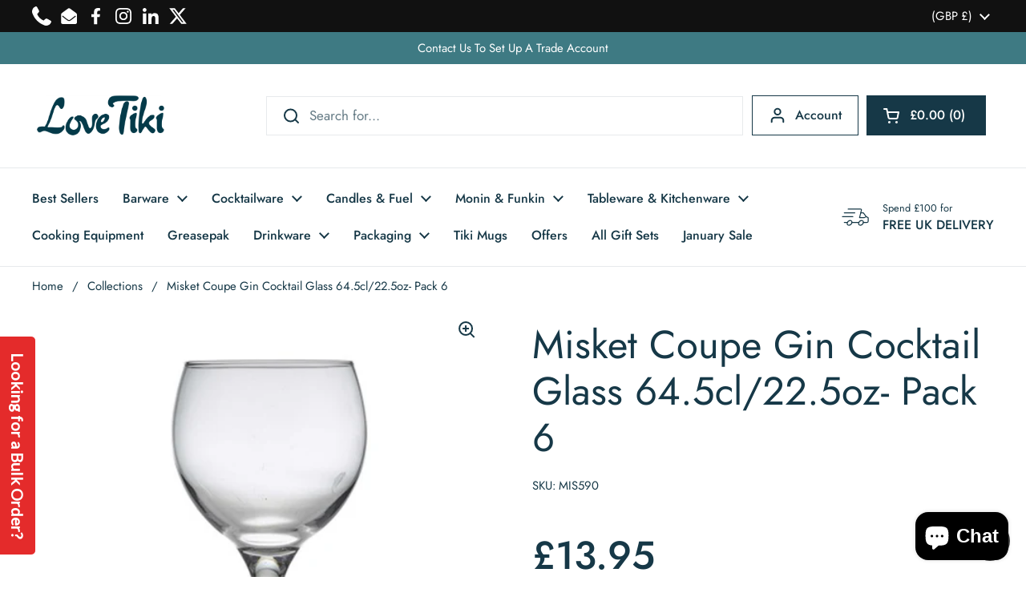

--- FILE ---
content_type: text/javascript; charset=utf-8
request_url: https://lovetiki.com/products/misket-coupe-coupe-gin-cocktail-glass-22oz-6pk.js
body_size: 926
content:
{"id":7425618018478,"title":"Misket Coupe Gin Cocktail Glass 64.5cl\/22.5oz- Pack 6","handle":"misket-coupe-coupe-gin-cocktail-glass-22oz-6pk","description":"\u003cp\u003e\u003cstrong\u003eMisket Coupe Cocktail Glass 64.5cl\/22.5oz 6pk \u003c\/strong\u003e\u003c\/p\u003e\n\u003cp\u003eThis is the perfect cocktail glass for gorgeous large cocktail. From fruity punches to Sangria this is a stylish and practical glass for any occasion.\u003c\/p\u003e\n\u003cp\u003eThis cocktail glass is also ideal for gin and looks beautiful with a gin and tonic\u003c\/p\u003e\n\u003cp\u003e\u003cstrong\u003eProduct Information\u003c\/strong\u003e\u003c\/p\u003e\n\u003cul\u003e\n\u003cli\u003eLarge Capacity - Perfect As Sharing Cocktail Or As A Gin, Tonic Glass\u003c\/li\u003e\n\u003cli\u003eQuality Manufactured Glass - Durable And Consistent Level Of Quality\u003c\/li\u003e\n\u003cli\u003eQuantity: 6 pack\u003c\/li\u003e\n\u003c\/ul\u003e\n\u003cbr\u003e","published_at":"2021-10-28T15:24:45+01:00","created_at":"2021-10-28T15:24:46+01:00","vendor":"Neville UK plc","type":"Gin Glasses","tags":["Gin Glasses"],"price":1395,"price_min":1395,"price_max":1395,"available":true,"price_varies":false,"compare_at_price":null,"compare_at_price_min":0,"compare_at_price_max":0,"compare_at_price_varies":false,"variants":[{"id":41608921874606,"title":"Default Title","option1":"Default Title","option2":null,"option3":null,"sku":"MIS590","requires_shipping":true,"taxable":true,"featured_image":null,"available":true,"name":"Misket Coupe Gin Cocktail Glass 64.5cl\/22.5oz- Pack 6","public_title":null,"options":["Default Title"],"price":1395,"weight":3000,"compare_at_price":null,"inventory_management":"shopify","barcode":"8692952076862","requires_selling_plan":false,"selling_plan_allocations":[]}],"images":["\/\/cdn.shopify.com\/s\/files\/1\/0552\/5939\/8318\/products\/Misket-Coupe-Cocktail-Glass-64.5cl_e308eae9-7b2e-43f3-b9a8-d1ee154237b3.jpg?v=1740523458"],"featured_image":"\/\/cdn.shopify.com\/s\/files\/1\/0552\/5939\/8318\/products\/Misket-Coupe-Cocktail-Glass-64.5cl_e308eae9-7b2e-43f3-b9a8-d1ee154237b3.jpg?v=1740523458","options":[{"name":"Title","position":1,"values":["Default Title"]}],"url":"\/products\/misket-coupe-coupe-gin-cocktail-glass-22oz-6pk","media":[{"alt":"Misket Coupe Coupe Gin Cocktail Glass 64.5cl\/22.5oz 6pk","id":22857965928622,"position":1,"preview_image":{"aspect_ratio":1.0,"height":600,"width":600,"src":"https:\/\/cdn.shopify.com\/s\/files\/1\/0552\/5939\/8318\/products\/Misket-Coupe-Cocktail-Glass-64.5cl_e308eae9-7b2e-43f3-b9a8-d1ee154237b3.jpg?v=1740523458"},"aspect_ratio":1.0,"height":600,"media_type":"image","src":"https:\/\/cdn.shopify.com\/s\/files\/1\/0552\/5939\/8318\/products\/Misket-Coupe-Cocktail-Glass-64.5cl_e308eae9-7b2e-43f3-b9a8-d1ee154237b3.jpg?v=1740523458","width":600}],"requires_selling_plan":false,"selling_plan_groups":[]}